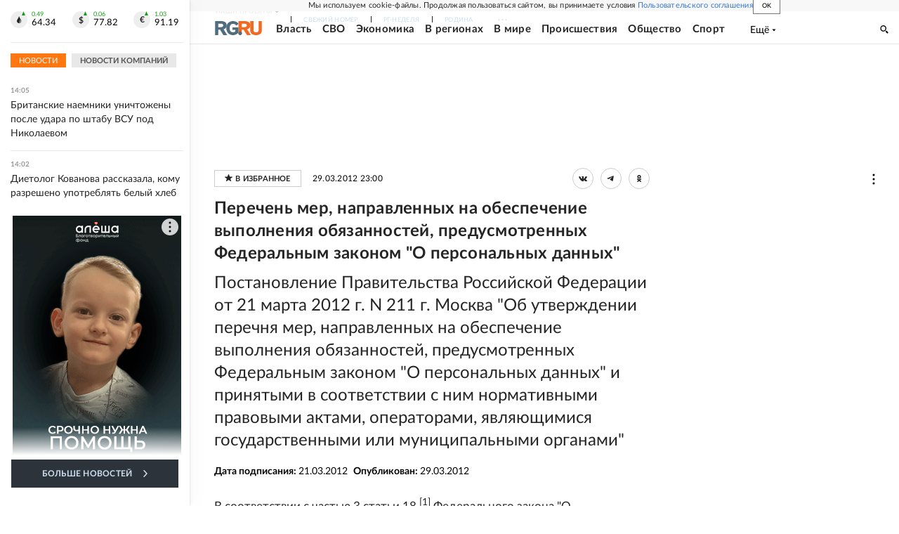

--- FILE ---
content_type: text/html
request_url: https://tns-counter.ru/nc01a**R%3Eundefined*rg_ru/ru/UTF-8/tmsec=mx3_rg_ru/624442016***
body_size: 17
content:
CEB677026970B3C1G1768993729:CEB677026970B3C1G1768993729

--- FILE ---
content_type: text/css; charset=UTF-8
request_url: https://cdnfiles.rg.ru/_next/static/css/35d7a02ea3b5db09.css
body_size: 6258
content:
.Page_section__r7mr6{display:flex}.Page_main__CL9dG{padding:20px 16px;flex-grow:1;background:#fff;width:100%}.Page_aside__1w1_Y{display:none}.Page_title__s6ifc{font-size:18px;line-height:1;margin:0 0 18px;text-transform:uppercase}.Page_description__Nwbw8{font-style:italic;margin-bottom:20px}.Page_content__8_FWj,.Page_description__Nwbw8{font-size:16px;line-height:28px}.Page_asideItem__bKJ_h{position:relative;z-index:0}.Page_asideItem__bKJ_h>:not(:empty){margin-bottom:20px!important}.Page_adv__vJYjA{width:100%;background-color:#f5f5f5}@media screen and (min-width:768px){.Page_section__r7mr6{padding-top:20px}.Page_noMinHeight__3ZKou{padding-bottom:20px}.Page_main__CL9dG{min-width:100%;padding:22px 16px 30px;position:relative;padding-top:0!important}.Page_hasAside__7Jhp5 .Page_main__CL9dG{min-width:492px;max-width:492px;padding-right:0}.Page_hasAside__7Jhp5 .Page_aside__1w1_Y{min-width:240px;max-width:240px;margin-left:20px;display:block}.Page_adv__vJYjA{background-color:transparent}}@media screen and (min-width:990px){.Page_section__r7mr6{padding-top:20px}.Page_main__CL9dG{padding:25px 20px}.Page_hasAside__7Jhp5 .Page_main__CL9dG{min-width:655px;max-width:655px}.Page_hasAside__7Jhp5 .Page_aside__1w1_Y{min-width:280px;max-width:280px;margin-left:35px}.Page_title__s6ifc{font-size:20px}}@media screen and (min-width:1280px){.Page_section__r7mr6{min-height:calc(100vh - 80px);padding-top:36px}.Page_noMinHeight__3ZKou{min-height:0!important;padding-bottom:36px}.Page_noMinHeight__3ZKou .Page_main__CL9dG{min-height:0!important}.Page_main__CL9dG{padding:20px 35px}.Page_hasAside__7Jhp5 .Page_aside__1w1_Y{min-width:300px;max-width:300px;margin-left:35px}.Page_title__s6ifc{font-size:28px;margin-bottom:26px}}@media screen and (min-width:1680px){.Page_section__r7mr6{padding-top:40px}.Page_noMinHeight__3ZKou{padding-bottom:40px}.Page_main__CL9dG{padding:30px 40px}.Page_hasAside__7Jhp5 .Page_main__CL9dG{min-width:1020px;max-width:1020px}.Page_hasAside__7Jhp5 .Page_aside__1w1_Y{min-width:300px;max-width:300px}.Page_asideFixed__yV4gt{position:absolute;top:308px;right:20px}}@media print{.Page_adv__vJYjA{display:none}}.AddToFavorites_root__9jP4b{width:124px;height:24px;transition:.5s;font-weight:700;font-size:11px;letter-spacing:.02em;padding:0;margin:0;line-height:24px;border:1px solid #ccc;text-align:center;background:#fff;font-style:normal;text-transform:uppercase;color:#252525;cursor:pointer}.AddToFavorites_isLoading__DNsNm{opacity:.5;pointer-events:none}.AddToFavorites_root__9jP4b svg{width:11px;height:10px;margin-right:4px;transition:.5s;fill:#252525}.AddToFavorites_root__9jP4b:after{content:"в избранное"}.AddToFavorites_root__9jP4b.AddToFavorites_isAdd__CHV7S:after{content:"в избранном"}.AddToFavorites_root__9jP4b.AddToFavorites_isAdd__CHV7S svg{fill:#f71}.AddToFavorites_root__9jP4b:disabled{opacity:.5;cursor:no-drop}@media screen and (min-width:768px){.AddToFavorites_root__9jP4b:hover:not(:disabled){background-color:#f71;border-color:#f71;color:#fff}.AddToFavorites_root__9jP4b:hover:not(:disabled) svg{fill:#fff}}.Tooltip_root__SoNds{display:block;width:max-content;border:none;visibility:hidden;position:absolute;text-transform:uppercase;background-color:#2c333b;color:#ccdeee;padding:5px 16px;border-radius:2px;opacity:0;transition:.3s;font-size:11px;font-weight:700;line-height:22px;letter-spacing:.02em;z-index:1}.Tooltip_root__SoNds:before{content:"";display:block;position:absolute;background-color:inherit;width:10px;height:10px;border-radius:2px 0 2px 0;top:50%}.Tooltip_root__SoNds:after{content:"";display:block;position:absolute;width:10px;height:100%;top:0}.Tooltip_root__SoNds.Tooltip_right__S5Ite{left:calc(100% + 10px)}.Tooltip_root__SoNds.Tooltip_right__S5Ite:before{transform:translate(-50%,-50%) rotate(-45deg);left:0}.Tooltip_root__SoNds.Tooltip_right__S5Ite:after{left:auto;right:100%}.Tooltip_root__SoNds.Tooltip_left__DB1_P{left:auto;right:calc(100% + 10px)}.Tooltip_root__SoNds.Tooltip_left__DB1_P:before{transform:translate(50%,-50%) rotate(-45deg);left:auto;right:0}.Tooltip_root__SoNds.Tooltip_left__DB1_P:after{left:100%}.Tooltip_root__SoNds.Tooltip_bottom__f_tNA{top:calc(100% + 6px);left:50%;transform:translateX(-50%)}.Tooltip_root__SoNds.Tooltip_bottom__f_tNA:before{transform:translate(-50%,-30%) rotate(-45deg);left:50%;top:0}.Tooltip_root__SoNds.Tooltip_bottom__f_tNA:after{height:6px;width:70px;bottom:100%;left:50%;top:auto;transform:translateX(-50%)}.AddToFavoritesNew_isLoading__EWOGR{opacity:.5;pointer-events:none}.AddToFavoritesNew_root__cIUiT{border:none;display:flex;align-items:center;background-color:transparent;position:relative;padding:0;width:20px;height:18px}.AddToFavoritesNew_root__cIUiT svg{width:100%;height:100%;transition:.3s;stroke-width:1.5px;fill:transparent;stroke:#252525}.AddToFavoritesNew_root__cIUiT.AddToFavoritesNew_isAdd__IqPOu svg{stroke:#f71;fill:#f71}.AddToFavoritesNew_root__cIUiT:disabled{opacity:.5;cursor:no-drop}.AddToFavoritesNew_root__cIUiT:hover .AddToFavoritesNew_tooltip__EEHln{opacity:1;visibility:visible}@media (hover:hover){.AddToFavoritesNew_root__cIUiT:hover svg{cursor:pointer;stroke:#f71}}.ShareInContent_wrapper__wrsbD{display:grid;grid-template-columns:repeat(3,30px);background-color:#fff;grid-gap:8px}.ShareInContent_item__T44ua{width:100%;height:30px;border-radius:50%;padding:0;border:1px solid #ccc;position:relative;display:flex;background-color:transparent;justify-content:center;align-items:center;cursor:pointer;transition:.5s}.ShareInContent_item__T44ua svg{fill:#252525;transition:.5s}.ShareInContent_vk__swoww svg{width:12px;height:7px}.ShareInContent_ok__SREoU svg{width:6px;height:10px}.ShareInContent_tg__vdqhP svg{position:relative;right:1px;width:10px;height:8.5px}.ShareInContent_text__IUZ3Z{font-style:normal;font-weight:700;font-size:11px;line-height:200%;letter-spacing:.02em;text-transform:uppercase;color:#252525;display:none}.ShareInContent_wrapper__wrsbD.ShareInContent_vertical__75EKh{grid-template-columns:repeat(1,48px);background-color:transparent;flex-direction:column}.ShareInContent_wrapper__wrsbD.ShareInContent_vertical__75EKh .ShareInContent_text__IUZ3Z{display:none}.ShareInContent_wrapper__wrsbD.ShareInContent_vertical__75EKh .ShareInContent_item__T44ua{background-color:#fff;border:none;border-radius:0;height:48px}.ShareInContent_wrapper__wrsbD.ShareInContent_vertical__75EKh .ShareInContent_vk__swoww svg{width:15px;height:9px}.ShareInContent_wrapper__wrsbD.ShareInContent_vertical__75EKh .ShareInContent_ok__SREoU svg{width:9px;height:13px}.ShareInContent_wrapper__wrsbD.ShareInContent_vertical__75EKh .ShareInContent_tg__vdqhP svg{position:relative;right:1px;width:13px;height:11px}@media screen and (min-width:768px){.ShareInContent_item__T44ua:hover svg{fill:#fff}.ShareInContent_tg__vdqhP:hover,.ShareInContent_wrapper__wrsbD.ShareInContent_vertical__75EKh .ShareInContent_item__T44ua.ShareInContent_tg__vdqhP:hover{border-color:#0ab5f4;background-color:#0ab5f4}.ShareInContent_vk__swoww:hover,.ShareInContent_wrapper__wrsbD.ShareInContent_vertical__75EKh .ShareInContent_item__T44ua.ShareInContent_vk__swoww:hover{border-color:#027bff;background-color:#027bff}.ShareInContent_ok__SREoU:hover,.ShareInContent_wrapper__wrsbD.ShareInContent_vertical__75EKh .ShareInContent_item__T44ua.ShareInContent_ok__SREoU:hover{border-color:#ed812b;background-color:#ed812b}.ShareInContent_wrapper__wrsbD{grid-gap:10px}}@media screen and (min-width:1680px){.ShareInContent_wrapper__wrsbD{grid-template-columns:auto repeat(3,30px);align-items:center}.ShareInContent_wrapper__wrsbD.ShareInContent_vertical__75EKh{grid-template-columns:repeat(1,60px)}.ShareInContent_wrapper__wrsbD.ShareInContent_vertical__75EKh .ShareInContent_item__T44ua{height:60px}.ShareInContent_text__IUZ3Z{display:block}}.TextMistakeForm_root__785KA{position:relative;background-color:#fff;width:100%;margin:8px 0 0;padding:10px;color:#000;border:1px solid #dedede;border-radius:2px;box-shadow:1px 1px 15px rgba(0,0,0,.3)}.TextMistakeForm_isLoading__fHJIp:after{content:"";position:absolute;top:0;left:0;width:100%;height:100%;background-color:#fff;opacity:.5}.TextMistakeForm_root__785KA:before{content:"";margin-left:50%;position:absolute;top:-8px;left:-7px;display:block;width:0;height:0;border-color:transparent transparent #fff;border-style:solid;border-width:0 7px 8px}.TextMistakeForm_caption__UZLpv{text-align:center}.TextMistakeForm_content__aYlc_{padding-top:10px;position:relative}.TextMistakeForm_textButton__InBmN{display:inline-block;background:none;margin:0;padding:0;color:#1f77bb;font-size:14px;border:0;cursor:pointer}.TextMistakeForm_form__R4lCZ{display:flex;align-items:baseline}.TextMistakeForm_item__6x9TK{align-content:center}.TextMistakeForm_itemText__JXipu{flex-grow:1;margin-right:5px}.TextMistakeForm_itemSubmit__Or6QA{margin-left:auto}.TextMistakeForm_textInput__h0Epm{margin:0;padding:0 4px;display:block;width:100%;height:32px;line-height:32px;outline:none;border:1px solid #e8e8e8;font-size:14px}.TextMistakeForm_textInput__h0Epm:disabled{background:#f1f1f1;opacity:.6}.TextMistakeForm_submitButton__06jrG{align-content:center;align-items:center;justify-content:center;font-size:13px;line-height:1;color:#fff;border:0;margin:0;padding:0 24px;height:32px;background:linear-gradient(272.68deg,#ee6911,#ed872d 100%,#ee8830 0);outline:none;cursor:pointer}.TextMistakeForm_submitButtonText___2PI_{display:inline-block;line-height:1}.PageDocumentContentRelations_root__EacnP{padding:20px;background:#f5f5f5}.PageDocumentContentRelations_section__OPx5b{margin-bottom:30px}.PageDocumentContentRelations_section__OPx5b:last-child{margin-bottom:0}.PageDocumentContentRelations_title__7H_VE{font-size:14px;font-weight:700;font-style:italic;margin-bottom:16px}.PageDocumentContentRelations_item__H_6xl{font-size:14px;color:#252525;text-decoration:none;display:block;margin-bottom:10px}.PageDocumentContentAttachments_wrapper__R8vsn{border-top:1px solid #e5e5e5;border-bottom:1px solid #e5e5e5;font-size:16px;line-height:28px;padding:10px 30px;margin-bottom:16px}.PageDocumentContentAttachments_format__4QPvJ{color:#aaa}.PageDocumentContentAttachments_link__TgX6n{color:inherit;text-decoration:none}.PageDocumentContentAttachments_link__TgX6n:hover .PageDocumentContentAttachments_description__5iNQI{text-decoration:underline}@media screen and (min-width:1680px){.PageDocumentContentAttachments_wrapper__R8vsn{width:750px;margin:0 auto 16px}}.LinksOfGazeta_item__JdZr8{font-weight:700;margin-right:4px;text-decoration:none;color:#5d6f7b;display:block}.PageDocumentContent_metatop__6_7Rs{font-size:11px;line-height:22px;letter-spacing:.02em;display:grid;grid-template-columns:repeat(2,max-content);justify-content:space-between;grid-gap:6px;gap:6px}.PageDocumentContent_date__67Un7{grid-row:1;grid-column:1/3;margin-left:auto}.PageDocumentContent_hideBtnFavorite__FrLO2 .PageDocumentContent_date__67Un7{grid-column:1/2;display:flex;align-items:center}.PageDocumentContent_title__uIIaK{font-size:22px;line-height:33px;font-weight:700;margin:16px 0;letter-spacing:.01em;color:#252525}.PageDocumentContent_announce__nKyj2{font-size:18px;line-height:26px;font-weight:400;margin-bottom:16px;color:#252525}.PageDocumentContent_meta__m8l6C{font-size:11px;line-height:17px;padding-top:5px;padding-bottom:5px;color:#5d6f7b}.PageDocumentContent_parents__c5OoY{margin-bottom:16px}.PageDocumentContent_metaRGLogo__YMmGv{margin-right:6px;display:flex}.PageDocumentContent_metaRGLogo__YMmGv svg{width:34px;height:10px;vertical-align:middle}.PageDocumentContent_metaDates__9zZm2{font-size:13px;line-height:1.8;margin-bottom:16px}.PageDocumentContent_metaDates__9zZm2>div>b:nth-child(2){padding-left:8px}.PageDocumentContent_metaShare___TcFT{display:flex;justify-content:space-between;align-items:flex-start}.PageDocumentContent_lead__Et8j9{font-size:16px;font-weight:700;line-height:28px;margin-bottom:16px}.PageDocumentContent_text__imPVx{color:#252525;font-size:18px;line-height:29px}.PageDocumentContent_text__imPVx p{margin-top:0;margin-bottom:16px}.PageDocumentContent_text__imPVx .embed_video{width:100%;height:0;padding-bottom:57%;position:relative;overflow:hidden}.PageDocumentContent_text__imPVx .embed_video>div{position:static!important}.PageDocumentContent_text__imPVx .embed iframe,.PageDocumentContent_text__imPVx .embed>div{width:100%}.PageDocumentContent_text__imPVx .embed_video iframe{height:100%;position:absolute}.PageDocumentContent_text__imPVx .article-img{max-width:100%;margin-bottom:16px}.PageDocumentContent_text__imPVx .article-img__removeBtn{display:none}.PageDocumentContent_text__imPVx .article-img img{max-width:100%}.PageDocumentContent_text__imPVx .article-img.circle img{border-radius:50%}.PageDocumentContent_text__imPVx table{width:100%;margin:0 0 16px;table-layout:fixed;border-collapse:collapse}.PageDocumentContent_text__imPVx td{border:1px solid #e8e8e8;padding:10px 16px;font-weight:400;font-size:12px;line-height:160%;-webkit-hyphens:auto;hyphens:auto;vertical-align:top}.PageDocumentContent_text__imPVx .ql-indent-1{padding-left:48px}.PageDocumentContent_text__imPVx .ql-indent-2{padding-left:96px}.PageDocumentContent_text__imPVx .ql-indent-3{padding-left:144px}.PageDocumentContent_text__imPVx .ql-indent-4{padding-left:192px}.PageDocumentContent_text__imPVx .ql-indent-5{padding-left:240px}.PageDocumentContent_text__imPVx .ql-indent-6{padding-left:288px}.PageDocumentContent_text__imPVx .ql-indent-7{padding-left:336px}.PageDocumentContent_text__imPVx .ql-indent-8{padding-left:384px}.PageDocumentContent_text__imPVx .ql-align-center{text-align:center}.PageDocumentContent_text__imPVx .ql-align-right{text-align:right}.PageDocumentContent_text__imPVx .ql-align-justify{text-align:justify}.PageDocumentContent_text__imPVx .lead{font-weight:700;margin-bottom:16px}.PageDocumentContent_text__imPVx .embed{margin:20px 0}.PageDocumentContent_text__imPVx .Section{position:relative;font-weight:700;margin:40px 0;padding:20px 40px;text-align:center;clear:both}.PageDocumentContent_text__imPVx .Section:after,.PageDocumentContent_text__imPVx .Section:before{content:"";width:40%;margin:auto;position:absolute;right:0;left:0}.PageDocumentContent_text__imPVx .Section:before{top:0;border-top:3px solid #5c707c}.PageDocumentContent_text__imPVx .Section:after{bottom:0;border-bottom:3px solid #5c707c}.PageDocumentContent_text__imPVx .incut{font-size:18px;line-height:28px;font-weight:700;margin-top:36px;margin-bottom:36px;position:relative}.PageDocumentContent_text__imPVx .incut:before{content:"\201c";font-size:56px;color:#ccc;position:absolute;top:-4px;left:-14px}.PageDocumentContent_metabottom__BI3KI{display:flex;justify-content:space-between;align-items:center;padding:16px 0;border-top:1px solid #eee}.PageDocumentContent_metabottom__BI3KI .PageDocumentContent_shareWrapper___vpCJ{margin-left:auto}@media screen and (min-width:320px) and (max-width:767px){.PageDocumentContent_text__imPVx .article-img{width:100%!important}}@media screen and (min-width:768px){.PageDocumentContent_metatop__6_7Rs{background:transparent;align-items:center;grid-template-columns:max-content 1fr max-content;gap:16px;font-size:12px;line-height:1;margin-bottom:12px}.PageDocumentContent_hideBtnFavorite__FrLO2 .PageDocumentContent_metatop__6_7Rs{grid-template-columns:repeat(2,max-content)}.PageDocumentContent_meta__m8l6C{font-size:12px;display:flex;align-items:center}.PageDocumentContent_metaDates__9zZm2{font-size:14px}.PageDocumentContent_date__67Un7{grid-row:1;grid-column:2;margin-right:20px;margin-left:0}.PageDocumentContent_title__uIIaK{margin-top:0;margin-bottom:10px;line-height:28px}.PageDocumentContent_metabottom__BI3KI{padding:20px 0}.PageDocumentContent_text__imPVx{font-size:16px;line-height:27px}.PageDocumentContent_text__imPVx .rg-lyrics>div{padding-left:23px}.PageDocumentContent_text__imPVx .article-img_f_left{width:unset;float:left;margin-right:15px;margin-bottom:36px}.PageDocumentContent_text__imPVx .article-img_f_right{width:unset;float:right;margin-left:15px;margin-bottom:36px}.PageDocumentContent_text__imPVx .article-img_a_center{margin:0 auto}.PageDocumentContent_text__imPVx .incut{font-size:20px;line-height:28px;font-weight:400;padding-left:16px}.PageDocumentContent_text__imPVx .incut:before{font-size:88px;top:6px;left:-12px}.PageDocumentContent_text__imPVx td{font-size:15px}}@media screen and (min-width:990px){.PageDocumentContent_announce__nKyj2{line-height:28px}.PageDocumentContent_text__imPVx{font-size:17px;line-height:29px}.PageDocumentContent_text__imPVx .embed_video{padding-bottom:57%}.PageDocumentContent_text__imPVx rg-incut[align=left]{float:left}.PageDocumentContent_text__imPVx rg-incut[align=right]{float:right}.PageDocumentContent_text__imPVx .incut{font-size:22px;line-height:30px}.PageDocumentContent_underText___INsn{margin-bottom:40px}}@media screen and (min-width:1280px){.PageDocumentContent_metaDates__9zZm2{font-size:14px}.PageDocumentContent_announce__nKyj2,.PageDocumentContent_title__uIIaK{font-size:24px;line-height:32px}.PageDocumentContent_metabottom__BI3KI{padding:32px 0}.PageDocumentContent_parents__c5OoY{margin-bottom:32px}.PageDocumentContent_text__imPVx{font-size:17px;line-height:30px}.PageDocumentContent_text__imPVx .incut,.PageDocumentContent_text__imPVx rg-incut[align=left],.PageDocumentContent_text__imPVx rg-incut[block-view=width]{margin-left:-32px}.PageDocumentContent_text__imPVx .rg-lyrics>div{padding-left:28px}.PageDocumentContent_text__imPVx .embed_video{width:100%;padding-bottom:57%}}@media screen and (min-width:1680px){.PageDocumentContent_metatop__6_7Rs{margin-bottom:10px}.PageDocumentContent_image__6Uzda{margin-bottom:40px}.PageDocumentContent_text__imPVx{font-size:19px;line-height:34px}.PageDocumentContent_meta__m8l6C,.PageDocumentContent_metabottom__BI3KI,.PageDocumentContent_text__imPVx{width:750px;margin:0 auto}.PageDocumentContent_parents__c5OoY{width:750px;margin:0 auto 32px}.PageDocumentContent_text__imPVx rg-incut[block-view=width]{margin-right:30px;margin-left:0}.PageDocumentContent_text__imPVx .incut{font-size:27px;line-height:37px}}.BlockDocumentsFreshItem_headerItem__qsg1W{display:flex;justify-content:space-between;align-items:flex-end;padding-top:10px;padding-bottom:6px;border-bottom:1px solid #efefef}.BlockDocumentsFreshItem_datetime__ABN9F{font-size:10px;letter-spacing:.02em;color:#777;text-decoration:none}.BlockDocumentsFreshItem_item__fp6lv{color:#777;line-height:20px;position:relative}.BlockDocumentsFreshItem_icon__T9SrT{padding:0 8px 8px;background:#fff}.BlockDocumentsFreshItem_white___9ap4 .BlockDocumentsFreshItem_icon__T9SrT{background:#fff}.BlockDocumentsFreshItem_item__fp6lv .BlockDocumentsFreshItem_icon__T9SrT{position:absolute;top:-15px;right:0}.BlockDocumentsFreshItem_link__OwlFy{color:#37c;font-size:14px;line-height:20px;font-weight:700;text-decoration:none;display:inline-block;margin-bottom:20px;max-height:180px}.BlockDocumentsFreshItem_link__OwlFy,.BlockDocumentsFreshItem_text___9Naf{margin-top:1rem;-webkit-line-clamp:3;-webkit-box-orient:vertical;-moz-line-clamp:3;display:-webkit-box;overflow:hidden}.BlockDocumentsFreshItem_text___9Naf{font-size:13px}@media screen and (min-width:768px){.BlockDocumentsFreshItem_icon__T9SrT{background:#f8f8f8}}@media screen and (min-width:1280px){.BlockDocumentsFreshItem_icon__T9SrT{padding:0 8px 8px;background:#f8f8f8}}.BlockDocumentsFresh_wrapper__aZE72{margin:0 -16px;background:#fff;padding:20px 0}.BlockDocumentsFresh_white__3NbK3 i{background:#fff}.BlockDocumentsFresh_aside__tOQL2{display:none}.BlockDocumentsFresh_header__BI25_{font-size:11px;line-height:24px;color:#555;text-transform:uppercase;font-weight:700;margin-bottom:8px;padding-left:16px;justify-content:flex-start;width:100%;height:20px}.BlockDocumentsFresh_list__CT3V4{display:flex;flex-direction:column;list-style:none;border:4px solid #efefef;padding:0 17px 9px 24px;min-height:380px;margin:0}@media screen and (min-width:768px){.BlockDocumentsFresh_wrapper__aZE72{display:none;background:none;padding:0;margin:0}.BlockDocumentsFresh_aside__tOQL2{display:block}.BlockDocumentsFresh_header__BI25_{padding-left:0}.BlockDocumentsFresh_list__CT3V4{min-height:auto}}@media screen and (min-width:1280px){.BlockDocumentsFresh_wrapper__aZE72{padding:0;display:flex;flex-wrap:wrap;background:none;flex-direction:column}.BlockDocumentsFresh_wrapper__aZE72.BlockDocumentsFresh_indexPage__3_VcY{max-width:280px}.BlockDocumentsFresh_indexPage__3_VcY .BlockDocumentsFresh_list__CT3V4{border:4px solid #e0e0e0;padding:0 22px;min-height:480px}}@media screen and (min-width:1680px){.BlockDocumentsFresh_list__CT3V4{height:480px}}.PageDocSubs_root__yTjXJ{padding:20px;text-align:center;border:10px solid #f5f5f5}.PageDocSubs_titleDoc__8u3QE{font-size:13px;margin-bottom:12px}.PageDocSubs_button__HCkLY{font-size:13px;background:linear-gradient(272.68deg,#ed6a2d,#ed872d);padding:8.5px 10.5px;color:#fff;display:inline-block;width:150px;cursor:pointer}@media screen and (max-width:490px){.BlockGnezdo_stickyBox__FS9fm{min-height:640px}}@media screen and (min-width:491px) and (max-width:600px){.BlockGnezdo_stickyBox__FS9fm{min-height:700px}}@media screen and (min-width:601px) and (max-width:700px){.BlockGnezdo_stickyBox__FS9fm{min-height:770px}}@media screen and (max-width:700px){.BlockGnezdo_stickyBox__FS9fm .BlockGnezdo_sticky__VHZHl{position:-webkit-sticky;position:sticky;top:var(--all-headers-height)}}.FeedItemNew_root___KAsm{display:flex}.FeedItemNew_link__yUF3x{text-decoration:none;font-size:15px;font-family:var(--font-lato);line-height:22px;font-weight:400;width:100%}.FeedItemNew_dark__GI__n .FeedItemNew_link__yUF3x{color:#fff}.FeedItemNew_bold__FEsFI,.FeedItemNew_dark__GI__n .FeedItemNew_link__yUF3x strong{font-weight:700}.FeedItemNew_dark__GI__n .FeedItemNew_link__yUF3x:visited{color:#999}.FeedItemNew_dark__GI__n:not(:last-child){padding-bottom:16px;border-bottom:1px solid hsla(0,0%,100%,.15)}.FeedItemNew_darkWithImage__huWJz .FeedItemNew_link__yUF3x,.FeedItemNew_orangeWithImage__HlTo_ .FeedItemNew_link__yUF3x,.FeedItemNew_orange__dDeg7 .FeedItemNew_link__yUF3x{color:#252525}.FeedItemNew_orange__dDeg7 .FeedItemNew_link__yUF3x strong{font-weight:700}.FeedItemNew_darkWithImage__huWJz .FeedItemNew_link__yUF3x:visited,.FeedItemNew_orangeWithImage__HlTo_ .FeedItemNew_link__yUF3x:visited,.FeedItemNew_orange__dDeg7 .FeedItemNew_link__yUF3x:visited{color:#777}.FeedItemNew_darkWithImage__huWJz:not(:last-child),.FeedItemNew_orangeWithImage__HlTo_:not(:last-child),.FeedItemNew_orange__dDeg7:not(:last-child){padding-bottom:12px;border-bottom:1px solid #e8e8e8}.FeedItemNew_orangeWithImage__HlTo_ .FeedItemNew_link__yUF3x strong{font-weight:700;color:#f71}.FeedItemNew_darkWithImage__huWJz .FeedItemNew_link__yUF3x strong{font-weight:700;color:#607788}.FeedItemNew_darkWithImage__huWJz .FeedItemNew_link__yUF3x,.FeedItemNew_orangeWithImage__HlTo_ .FeedItemNew_link__yUF3x{display:flex;align-items:center;justify-content:space-between;gap:16px}.FeedItemNew_orangeWithImage__HlTo_ .FeedItemNew_imageBox__4okhd{aspect-ratio:64/64}.FeedItemNew_darkWithImage__huWJz .FeedItemNew_imageBox__4okhd{aspect-ratio:64/43;display:grid}.FeedItemNew_orangeWithImage__HlTo_ .FeedItemNew_image__BcD9R{width:64px;height:64px}.FeedItemNew_darkWithImage__huWJz .FeedItemNew_image__BcD9R{width:64px;height:43px}.FeedItemNew_darkWithImage__huWJz picture{grid-area:1/1/2/2}.FeedItemNew_mediaInfo__uxpA4{display:inline-flex;gap:8px;margin-left:8px}.FeedItemNew_mediaInfoItem__5f2Sa{display:inline-flex;gap:4px;align-items:center;color:#f71;font-family:var(--font-lato);font-size:11px;font-weight:700;line-height:20px}.FeedItemNew_mediaInfoPhotoIcon__Gbgxj{width:15px;height:12px;fill:#f71}.FeedItemNew_mediaInfoVideoIcon__jyow8{width:14px;height:14px;fill:#f71}.FeedItemNew_iconDecorBox__Pix4s{width:100%;height:100%;display:flex;align-items:center;justify-content:center;grid-area:1/1/2/2;background:linear-gradient(0deg,rgba(37,37,37,.2),rgba(37,37,37,.2))}.FeedItemNew_iconDecorVideo__iGAeg{width:18px;height:18px;fill:#fff}.FeedItemNew_iconDecorPhoto__qpJsM{width:18px;height:15px;fill:#fff}.MainTodayNew_root__HQOca{display:flex;flex-direction:column}.MainTodayNew_head__Kj9GK{display:flex}.MainTodayNew_body__0eW66{display:flex;flex-direction:column;margin:0;padding:0;list-style-type:none}.MainTodayNew_darkWithImage__uI_bU,.MainTodayNew_darkWithImage__uI_bU .MainTodayNew_body__0eW66,.MainTodayNew_orangeWithImage__YhxoW,.MainTodayNew_orangeWithImage__YhxoW .MainTodayNew_body__0eW66,.MainTodayNew_orange__kfqUS,.MainTodayNew_orange__kfqUS .MainTodayNew_body__0eW66{gap:12px}.MainTodayNew_dark__OVdoC .MainTodayNew_body__0eW66{gap:16px;padding:0 16px 16px}.MainTodayNew_dark__OVdoC{gap:16px;background:linear-gradient(163deg,#345 -.52%,#222830 100.66%)}.MainTodayNew_title__QzdaR{color:#fff;font-family:var(--font-lato);font-weight:700;line-height:20px;text-transform:uppercase}.MainTodayNew_orangeWithImage__YhxoW .MainTodayNew_head__Kj9GK,.MainTodayNew_orange__kfqUS .MainTodayNew_head__Kj9GK{padding:12px 16px;background:linear-gradient(273deg,#ee6911,#ed872d 100%,#ee8830 0)}.MainTodayNew_darkWithImage__uI_bU .MainTodayNew_head__Kj9GK{padding:12px 16px;background:linear-gradient(163deg,#345 -.52%,#222830 100.66%)}.MainTodayNew_dark__OVdoC .MainTodayNew_head__Kj9GK{padding:16px 16px 0}.MainTodayNew_darkWithImage__uI_bU .MainTodayNew_title__QzdaR,.MainTodayNew_orangeWithImage__YhxoW .MainTodayNew_title__QzdaR,.MainTodayNew_orange__kfqUS .MainTodayNew_title__QzdaR{font-size:12px;letter-spacing:.24px}.MainTodayNew_dark__OVdoC .MainTodayNew_title__QzdaR{font-size:11px;min-height:20px;padding:0 12px;background-color:#f71;box-shadow:0 5px 5px 0 rgba(0,0,0,.35)}.PageDocument_partner__4Dwcc{margin:30px 0}.PageDocument_advBottom__1Pk5J{display:flex;margin:-30px 0 30px}.PageDocument_sticky__rSMnm{position:-webkit-sticky;position:sticky;top:var(--all-headers-height)}@media screen and (max-width:767px){.PageDocument_media7__13t6_{height:350px}.PageDocument_media7__13t6_>[data-mod=media7_mobile]{position:-webkit-sticky;position:sticky;top:96px}.editorPanelInited .PageDocument_media7__13t6_>[data-mod=media7_mobile]{top:136px}}@media screen and (min-width:1280px){.PageDocument_partner__4Dwcc{margin:35px 0}}